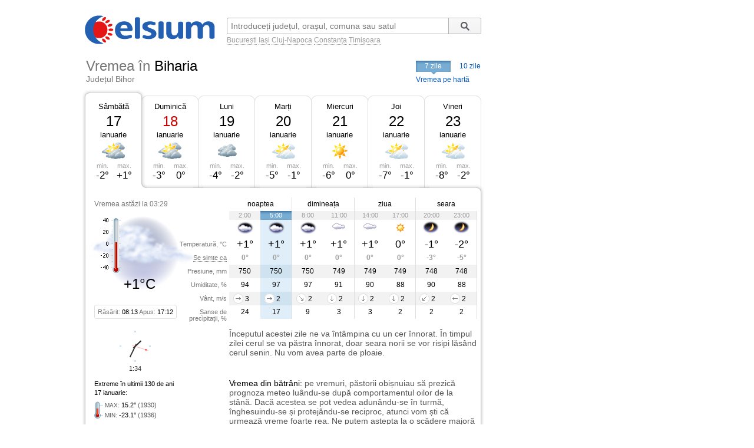

--- FILE ---
content_type: text/html; charset=UTF-8
request_url: https://www.celsium.ro/bihor/vremea-biharia
body_size: 8686
content:
<!DOCTYPE html>
<!--[if IE 8]>    <html class="lt-ie9" xmlns:fb="//ogp.me/ns/fb#"> <![endif]-->
<!--[if gt IE 8]><!--><html xmlns:fb="//ogp.me/ns/fb#" lang="ro" xml:lang="ro"><!--<![endif]-->
<head>
    <script async src="https://pagead2.googlesyndication.com/pagead/js/adsbygoogle.js"></script>
<script>
    (adsbygoogle = window.adsbygoogle || []).push({
        google_ad_client: "ca-pub-4794111292750768",
        enable_page_level_ads: true
    });
</script>

<!-- Google tag (gtag.js) -->
<script async src="https://www.googletagmanager.com/gtag/js?id=G-FEGLXC2B36"></script>
<script>
  window.dataLayer = window.dataLayer || [];
  function gtag(){dataLayer.push(arguments);}
  gtag('js', new Date());

  gtag('config', 'G-FEGLXC2B36');
</script>

<meta name="language" content="ro" />
<meta charset="UTF-8">
<meta http-equiv="X-UA-Compatible" content="IE=edge">
<title>Vremea în Biharia, județul Bihor. Prognoza meteo pe ore, pe 7 sau 10 zile</title>
<meta name="description" content="Vremea în Biharia, județul Bihor. Prognoza meteo detaliată pe ore, pe 7 sau 10 zile, detalii despre temperatură, presiune, umiditate, vânt și precipitații." />
<meta name="keywords" content="vremea Biharia,vreme Biharia,vremea în Biharia,vremea la Biharia,vremea Biharia 7 zile,vremea Biharia azi,vremea Biharia astazi,vremea Biharia acum,vremea Biharia pe ore,meteo Biharia,prognoza meteo Biharia,prognoza Biharia,meteo Biharia 7 zile,starea vremii Biharia,timpul probabil Biharia" />
<link rel="canonical" href="https://www.celsium.ro/bihor/vremea-biharia" />
<meta name="city" content="Biharia">
<meta name="geo.placename" content="Biharia, Bihor">
<meta name="geo.region" content="Bihor">
<meta name="country" content="România">
<meta name="google-site-verification" content="LAjGb6BnlPN1N4CuHx7XHOUdwf3SLVE9cdBmHbrosu8" />
<link rel="icon" type="image/x-icon" sizes="32x32" href="https://www.celsium.ro/favicon.ico?v=2">
<link rel="icon" type="image/x-icon" sizes="48x48" href="https://www.celsium.ro/favicon-48x48.ico?v=2">
<link rel="icon" type="image/x-icon" sizes="64x64" href="https://www.celsium.ro/favicon-64x64.ico?v=2">

<link rel="shortcut icon" type="image/x-icon" sizes="32x32" href="https://www.celsium.ro/favicon.ico?v=2">
<link rel="shortcut icon" type="image/x-icon" sizes="48x48" href="https://www.celsium.ro/favicon-48x48.ico?v=2">
<link rel="shortcut icon" type="image/x-icon" sizes="64x64" href="https://www.celsium.ro/favicon-64x64.ico?v=2">
<meta property="og:title" content="Vremea în Biharia, județul Bihor. Prognoza meteo pe ore, pe 7 sau 10 zile"/>
<meta property="og:type" content="website"/>
<meta property="og:url" content="https://www.celsium.ro/bihor/vremea-biharia"/>
<meta property="og:image" content="https://www.celsium.ro/img/logo/celsium-logo-facebook.png"/>
<meta property="og:site_name" content="Celsium.ro"/>
<meta property="og:description" content="Vremea în Biharia, județul Bihor. Prognoza meteo detaliată pe ore, pe 7 sau 10 zile, detalii despre temperatură, presiune, umiditate, vânt și precipitații."/>
<link rel="apple-touch-icon" href="https://www.celsium.ro/img/logo/touch-icon-iphone.png">
<link rel="apple-touch-icon" sizes="76x76" href="https://www.celsium.ro/img/logo/touch-icon-ipad.png">
<link rel="apple-touch-icon" sizes="120x120" href="https://www.celsium.ro/img/logo/touch-icon-iphone-retina.png">
<link rel="apple-touch-icon" sizes="152x152" href="https://www.celsium.ro/img/logo/touch-icon-ipad-retina.png">
<meta name="theme-color" content="transparent"/>
<link rel="manifest" href="https://www.celsium.ro/manifest.json">
<link type="text/css" rel="stylesheet" href="https://www.celsium.ro/css/main.css"/>
</head>
<body class="ro" >
<div id="fb-root"></div>
<script async defer crossorigin="anonymous" src="https://connect.facebook.net/en_US/sdk.js#xfbml=1&version=v12.0" nonce="Wori1AeY"></script>
<div id="wrapper">
    <div id="header" class="clearfix">
        <div class="bLogo">
    <a href="https://www.celsium.ro" title="Celsium: vremea curentă și prognoza meteo pe 7 sau 10 zile">
        <img src="https://www.celsium.ro/img/logo/celsium-logo.png" alt="Celsium.ro: vremea curentă și prognoza meteo detaliată pe ore, pe 7 sau 10 zile" title="Celsium: vremea curentă și prognoza meteo pe 7 sau 10 zile" />
    </a>
</div>
        <form id="form-search" action="#" method="get">
            <p class="clearfix">
                <input autocomplete="off" id="search_city" name="search_city" type="text" placeholder="Introduceți județul, orașul, comuna sau satul" value="" />
                <input class="search_city-submit" type="submit" value="Cauta"/>
            </p>
            <p id="form-search-examples">
                <a href="https://www.celsium.ro/vremea-bucuresti">București</a>
                <a href="https://www.celsium.ro/vremea-iasi">Iași</a>
                <a href="https://www.celsium.ro/vremea-cluj-napoca">Cluj-Napoca</a>
                <a href="https://www.celsium.ro/vremea-constanta">Constanța</a>
                <a href="https://www.celsium.ro/vremea-timisoara">Timișoara</a>
            </p>
        </form>

        <div class="header-socials">
            <div class="fb-like" data-href="https://www.facebook.com/Celsium.ro" data-width="" data-layout="button_count" data-action="like" data-size="small" data-share="true">
</div>
        </div>

        <div class="clearfix"></div>
        <div class="cityName cityNameShort">
            <h1>Vremea în <strong>Biharia</strong></h1>
            <h2 class="currentRegion">Județul Bihor</h2>
        </div>

        <div id="topMenu" class="dCatalogOpen">
                            <span class="tMenu">7 zile</span>
                <a class="menu-item" title="Vremea în Biharia pe 10 zile" href="https://www.celsium.ro/bihor/vremea-biharia/10-zile">10 zile</a>
                        <a class="otherCity" href="https://www.celsium.ro/harta-meteo-bihor" title="Vremea curentă pe harta județului Bihor">Vremea pe hartă</a>
        </div>
    </div>

    
    <div id="content" class="clearfix">
        <div id="leftCol">
                        <div style="position:relative">
                <div class="under-termometr">
                    <div id="adriver_210x67"></div>
                </div>
            </div>

            <div id="mainContentBlock">
                <div id="blockDays" class="bd1">
    <div class="tabs">
        <div class="first">&nbsp;</div>
        
        <div class="main loaded" id="bd1">
                                                                        <p class="day-link" data-link="/bihor/vremea-biharia" title="Vremea în Biharia">
                            <a class="day-link" data-link="/bihor/vremea-biharia" title="Vremea în Biharia" href="https://www.celsium.ro/bihor/vremea-biharia">
                                Sâmbătă
                            </a>
                        </p>
                                                            <p class="date">17</p>
            <p class="month">ianuarie</p>
            <div class="weatherIco d300" title="În mare parte înnorat">
            </div>
            <div class ="temperature">
                <div class="min">min. <span>-2°</span></div>
                <div class="max">max. <span>+1°</span></div>
            </div>
        </div>
        <div class="mid1">&nbsp;</div>
        
        <div class="main " id="bd2">
                            <p><a class="day-link" data-link="/bihor/vremea-biharia/maine" title="Vremea în Biharia mâine" href="https://www.celsium.ro/bihor/vremea-biharia/maine">Duminică</a></p>
                        <p class="date dateFree">18</p>
            <p class="month">ianuarie</p>
            <div class="weatherIco d300" title="În mare parte înnorat">
            </div>
            <div class ="temperature">
                <div class="min">min. <span>-3°</span></div>
                <div class="max">max. <span>0°</span></div>
            </div>
        </div>
        <div class="mid2">&nbsp;</div>
        
        <div class="main " id="bd3">
                            <p><a class="day-link" data-link="/bihor/vremea-biharia/2026-01-19" title="Vremea în Biharia pe 19 ianuarie, luni" href="https://www.celsium.ro/bihor/vremea-biharia/2026-01-19">Luni</a></p>
                        <p class="date">19</p>
            <p class="month">ianuarie</p>
            <div class="weatherIco d400" title="Înnorat">
            </div>
            <div class ="temperature">
                <div class="min">min. <span>-4°</span></div>
                <div class="max">max. <span>-2°</span></div>
            </div>
        </div>
        <div class="mid3">&nbsp;</div>
        
        <div class="main " id="bd4">
                            <p><a class="day-link" data-link="/bihor/vremea-biharia/2026-01-20" title="Vremea în Biharia pe 20 ianuarie, marți" href="https://www.celsium.ro/bihor/vremea-biharia/2026-01-20">Marți</a></p>
                        <p class="date">20</p>
            <p class="month">ianuarie</p>
            <div class="weatherIco d200" title="Parțial înnorat">
            </div>
            <div class ="temperature">
                <div class="min">min. <span>-5°</span></div>
                <div class="max">max. <span>-1°</span></div>
            </div>
        </div>
        <div class="mid4">&nbsp;</div>
        
        <div class="main " id="bd5">
                            <p><a class="day-link" data-link="/bihor/vremea-biharia/2026-01-21" title="Vremea în Biharia pe 21 ianuarie, miercuri" href="https://www.celsium.ro/bihor/vremea-biharia/2026-01-21">Miercuri</a></p>
                        <p class="date">21</p>
            <p class="month">ianuarie</p>
            <div class="weatherIco d000" title="Senin">
            </div>
            <div class ="temperature">
                <div class="min">min. <span>-6°</span></div>
                <div class="max">max. <span>0°</span></div>
            </div>
        </div>
        <div class="mid5">&nbsp;</div>
        
        <div class="main " id="bd6">
                            <p><a class="day-link" data-link="/bihor/vremea-biharia/2026-01-22" title="Vremea în Biharia pe 22 ianuarie, joi" href="https://www.celsium.ro/bihor/vremea-biharia/2026-01-22">Joi</a></p>
                        <p class="date">22</p>
            <p class="month">ianuarie</p>
            <div class="weatherIco d200" title="Parțial înnorat">
            </div>
            <div class ="temperature">
                <div class="min">min. <span>-7°</span></div>
                <div class="max">max. <span>-1°</span></div>
            </div>
        </div>
        <div class="mid6">&nbsp;</div>
        
        <div class="main " id="bd7">
                            <p><a class="day-link" data-link="/bihor/vremea-biharia/2026-01-23" title="Vremea în Biharia pe 23 ianuarie, vineri" href="https://www.celsium.ro/bihor/vremea-biharia/2026-01-23">Vineri</a></p>
                        <p class="date">23</p>
            <p class="month">ianuarie</p>
            <div class="weatherIco d200" title="Parțial înnorat">
            </div>
            <div class ="temperature">
                <div class="min">min. <span>-8°</span></div>
                <div class="max">max. <span>-2°</span></div>
            </div>
        </div>
        <div class="last">&nbsp;</div>
            </div>
    <div class ="tabsTop"><div class ="lc"><div class ="rc"></div></div></div>
    <div class="tabsContent">
        <div class="tabsContentInner">
                                        <div class="Tab" id="bd1c">
                                            <div class="wMain clearfix">
    <div class="lSide">
                    <div class="imgBlock">
                <p class="today-time">Vremea astăzi la 03:29</p>
                <div class="img">
                    <img width="188" height="150" src="https://www.celsium.ro/img/weatherImg/b/n600.jpg"
                         alt="Ceață"/>
                </div>
                <div class="therm"><span style="height:42px;"></span></div>
                <p class="today-temp">+1°C</p>
            </div>
                <div class="infoDaylight">Răsărit: <span>08:13</span> Apus: <span>17:12</span>
        </div>
        <div class="titles">
            <p>Temperatură, °C</p>
            <p><span class="Tooltip"
                     data-tooltip="Așa cum se va simți temperatura<br />pe o persoană îmbrăcată de sezon">Se simte ca</span>
            </p>
            <p>Presiune, mm</p>
            <p>Umiditate, %</p>
            <p>Vânt, m/s</p>
            <p>Șanse de precipitații, %</p>
        </div>
    </div>
    <div class="rSide">
        <table class="weatherDetails">
            <thead>
            <tr>
                <td class="" colspan="2">noaptea</td>
                <td class="" colspan="2">dimineața</td>
                <td class="" colspan="2">ziua</td>
                <td class="noB" colspan="2">seara</td>
            </tr>
            </thead>
            <tbody>
            <tr class="gray time">
                                    <td class="p1  ">2:00</td>
                                    <td class="p2  bR   cur ">5:00</td>
                                    <td class="p3  ">8:00</td>
                                    <td class="p4  bR  ">11:00</td>
                                    <td class="p5  ">14:00</td>
                                    <td class="p6  bR  ">17:00</td>
                                    <td class="p7  ">20:00</td>
                                    <td class="p8  bR  ">23:00</td>
                            </tr>
            <tr class="img weatherIcoS">
                                    <td class="p1  "><div class='weatherIco n400' title='Înnorat'><img class='weatherImg' src='https://www.celsium.ro/img/weatherImg/s/n400.gif' alt='Înnorat'></div></td>
                                    <td class="p2  bR   cur "><div class='weatherIco n400' title='Înnorat'><img class='weatherImg' src='https://www.celsium.ro/img/weatherImg/s/n400.gif' alt='Înnorat'></div></td>
                                    <td class="p3  "><div class='weatherIco n400' title='Înnorat'><img class='weatherImg' src='https://www.celsium.ro/img/weatherImg/s/n400.gif' alt='Înnorat'></div></td>
                                    <td class="p4  bR  "><div class='weatherIco d400' title='Înnorat'><img class='weatherImg' src='https://www.celsium.ro/img/weatherImg/s/d400.gif' alt='Înnorat'></div></td>
                                    <td class="p5  "><div class='weatherIco d400' title='Înnorat'><img class='weatherImg' src='https://www.celsium.ro/img/weatherImg/s/d400.gif' alt='Înnorat'></div></td>
                                    <td class="p6  bR  "><div class='weatherIco d000' title='Senin'><img class='weatherImg' src='https://www.celsium.ro/img/weatherImg/s/d000.gif' alt='Senin'></div></td>
                                    <td class="p7  "><div class='weatherIco n000' title='Senin'><img class='weatherImg' src='https://www.celsium.ro/img/weatherImg/s/n000.gif' alt='Senin'></div></td>
                                    <td class="p8  bR  "><div class='weatherIco n000' title='Senin'><img class='weatherImg' src='https://www.celsium.ro/img/weatherImg/s/n000.gif' alt='Senin'></div></td>
                            </tr>
            <tr class="temperature">
                                    <td class="p1  ">+1°</td>
                                    <td class="p2  bR   cur ">+1°</td>
                                    <td class="p3  ">+1°</td>
                                    <td class="p4  bR  ">+1°</td>
                                    <td class="p5  ">+1°</td>
                                    <td class="p6  bR  ">0°</td>
                                    <td class="p7  ">-1°</td>
                                    <td class="p8  bR  ">-2°</td>
                            </tr>
            <tr class="temperatureSens">
                                    <td class="p1  ">0°</td>
                                    <td class="p2  bR   cur ">0°</td>
                                    <td class="p3  ">0°</td>
                                    <td class="p4  bR  ">0°</td>
                                    <td class="p5  ">0°</td>
                                    <td class="p6  bR  ">0°</td>
                                    <td class="p7  ">-3°</td>
                                    <td class="p8  bR  ">-5°</td>
                            </tr>
            <tr class="gray">
                                    <td class="p1  ">750</td>
                                    <td class="p2  bR   cur ">750</td>
                                    <td class="p3  ">750</td>
                                    <td class="p4  bR  ">749</td>
                                    <td class="p5  ">749</td>
                                    <td class="p6  bR  ">749</td>
                                    <td class="p7  ">748</td>
                                    <td class="p8  bR  ">748</td>
                            </tr>
            <tr>
                                    <td class="p1  ">94</td>
                                    <td class="p2  bR   cur ">97</td>
                                    <td class="p3  ">97</td>
                                    <td class="p4  bR  ">91</td>
                                    <td class="p5  ">90</td>
                                    <td class="p6  bR  ">88</td>
                                    <td class="p7  ">90</td>
                                    <td class="p8  bR  ">88</td>
                            </tr>
            <tr class="gray">
                                    <td class="p1  "><div data-tooltip='Vest, 3 m/s' class='Tooltip wind wind-W'>3</div></td>
                                    <td class="p2  bR   cur "><div data-tooltip='Vest, 2 m/s' class='Tooltip wind wind-W'>2</div></td>
                                    <td class="p3  "><div data-tooltip='Nord-Vest, 2 m/s' class='Tooltip wind wind-NW'>2</div></td>
                                    <td class="p4  bR  "><div data-tooltip='Nord, 2 m/s' class='Tooltip wind wind-N'>2</div></td>
                                    <td class="p5  "><div data-tooltip='Nord, 2 m/s' class='Tooltip wind wind-N'>2</div></td>
                                    <td class="p6  bR  "><div data-tooltip='Nord, 2 m/s' class='Tooltip wind wind-N'>2</div></td>
                                    <td class="p7  "><div data-tooltip='Nord-Est, 2 m/s' class='Tooltip wind wind-NE'>2</div></td>
                                    <td class="p8  bR  "><div data-tooltip='Est, 2 m/s' class='Tooltip wind wind-E'>2</div></td>
                            </tr>
            <tr>
                                    <td class="p1  ">24</td>
                                    <td class="p2  bR   cur ">17</td>
                                    <td class="p3  ">9</td>
                                    <td class="p4  bR  ">3</td>
                                    <td class="p5  ">3</td>
                                    <td class="p6  bR  ">2</td>
                                    <td class="p7  ">2</td>
                                    <td class="p8  bR  ">2</td>
                            </tr>
            </tbody>
        </table>
    </div>
</div>

<div class="wDescription clearfix firstDesc">
    <div class="lSide">
        <div class="under-termometr-bg"></div>
    </div>
    <div class="rSide">
        <div class="description">
            Începutul acestei zile ne va întâmpina cu un cer înnorat. În timpul zilei cerul se va păstra înnorat, doar seara norii se vor risipi lăsând cerul senin. Nu vom avea parte de ploaie.
        </div>
    </div>
</div>
<div class="oDescription clearfix">
    <div class="lSide">
        <p class="infoHistory">Extreme în ultimii 130 de ani<br>17 ianuarie:</p>
        <p class="infoHistoryval"><i>MAX</i>: <span>15.2°</span> (1930)<br> <i>MIN</i>: <span>-23.1°</span> (1936) </p>
    </div>
    <div class="rSide">
        <div class="description vreme-batrani-desc"><h2><a href="https://www.celsium.ro/maine" title="Vremea de mâine">Vremea</a> din bătrâni:</h2> <p
                    class="vreme-batrani">pe vremuri, păstorii obișnuiau să prezică prognoza meteo luându-se după comportamentul oilor de la stână. Dacă acestea se pot vedea adunându-se în turmă, înghesuindu-se și protejându-se reciproc, atunci vom ști că urmează vreme foarte rea. Ne putem aștepta la o scădere majoră a temperaturii din timpul zilei, dar și ploi sau ninsori. De asemenea, dacă acestea nu se dau scoase ușor din stână, atunci e semn tot de vreme rea. Biserica creștină ortodoxă îi pomenește în această zi pe Sfântul Cuvios Antonie cel Mare și pe Sfântul Cuvios Antonie cel Nou din Veria.</p></div>
    </div>
</div>
                                    </div>
                            <div class="Tab" id="bd2c">
                                    </div>
                            <div class="Tab" id="bd3c">
                                    </div>
                            <div class="Tab" id="bd4c">
                                    </div>
                            <div class="Tab" id="bd5c">
                                    </div>
                            <div class="Tab" id="bd6c">
                                    </div>
                            <div class="Tab" id="bd7c">
                                    </div>
                            <div class="Tab" id="bd8c">
                                    </div>
                            <div class="Tab" id="bd9c">
                                    </div>
                            <div class="Tab" id="bd10c">
                                    </div>
                    </div>
    </div>

    <div class ="tabsBottom"><div class ="lc"><div class ="rc"></div></div></div>
</div>

                <div class="clock firstClock">
                    <div class="ceas-punct punctN"></div>
                    <div class="ceas-punct punctS"></div>
                    <div class="ceas-punct punctV"></div>
                    <div class="ceas-punct punctE"></div>
                    <canvas class="CoolClock" width="55" height="55"></canvas>
                    <div id="digitalClock" style="margin-top: 3px;font-size: 11px;color: #333;text-align: center;" data-start="1768613654"></div>
                </div>
            </div>
                        <div style="margin: 0 0 20px 0px; overflow: hidden; display: flex;">
				<div style="float: left;">
<script async src="https://pagead2.googlesyndication.com/pagead/js/adsbygoogle.js?client=ca-pub-4794111292750768"
     crossorigin="anonymous"></script>
<!-- Desktop-ad-left -->
<ins class="adsbygoogle"
     style="display:inline-block;width:336px;height:280px"
     data-ad-client="ca-pub-4794111292750768"
     data-ad-slot="3519006161"></ins>
<script>
     (adsbygoogle = window.adsbygoogle || []).push({});
</script>
				</div>
				<div style="margin: 0 0px 0 5px; float: right;">
<script async src="https://pagead2.googlesyndication.com/pagead/js/adsbygoogle.js?client=ca-pub-4794111292750768"
     crossorigin="anonymous"></script>
<!-- Desktop-ad-right -->
<ins class="adsbygoogle"
     style="display:inline-block;width:336px;height:280px"
     data-ad-client="ca-pub-4794111292750768"
     data-ad-slot="9645538618"></ins>
<script>
     (adsbygoogle = window.adsbygoogle || []).push({});
</script>
				</div>
             </div>
			<div data-nosnippet="true" class="textup">ȘTIRILE PARTENERILOR:</div>
			<div data-nosnippet="true" class="parteneri">
							<div class="news">
  <div class="newsImage">
	 <a target="_blank" rel="nofollow" href="https://www.digi24.ro/stiri/actualitate/cum-vede-ministrul-irineu-darau-revitalizarea-turismului-romanesc-nu-la-voucherele-de-vacanta-este-solutia-3589001">
	 <img class="imgst" src="/img/feed/digi24-1-1-202601170130.jpg" alt="DIGI24.RO"></a>
  </div>
  <div class="newsContent">
	 <div class="newsSite">DIGI24.RO</div>
	 <div class="newsTitle">
		<a target="_blank" rel="nofollow" style="color: #000;" href="https://www.digi24.ro/stiri/actualitate/cum-vede-ministrul-irineu-darau-revitalizarea-turismului-romanesc-nu-la-voucherele-de-vacanta-este-solutia-3589001">Cum vede ministrul Irineu Darău revitalizarea turismului românesc: „Nu la voucherele de vacanță este soluția”</a>
	 </div>
  </div>
</div>							<div class="news">
  <div class="newsImage">
	 <a target="_blank" rel="nofollow" href="https://adevarul.ro/stiri-interne/societate/dezbatere-nationala-despre-legalizarea-2500578.html">
	 <img class="imgst" src="/img/feed/adevarul-2-1-202601141430.jpg" alt="ADEVARUL.RO"></a>
  </div>
  <div class="newsContent">
	 <div class="newsSite">ADEVARUL.RO</div>
	 <div class="newsTitle">
		<a target="_blank" rel="nofollow" style="color: #000;" href="https://adevarul.ro/stiri-interne/societate/dezbatere-nationala-despre-legalizarea-2500578.html">Dezbatere națională despre legalizarea prostituției: între morală, sănătate publică și milioane de euro la buget</a>
	 </div>
  </div>
</div>							<div class="news">
  <div class="newsImage">
	 <a target="_blank" rel="nofollow" href="https://www.libertatea.ro/stiri/de-ce-platesc-bucurestenii-mai-mult-la-intretinere-au-stat-fara-apa-calda-si-caldura-5590534">
	 <img class="imgst" src="/img/feed/libertatea-4-1-202601162130.jpg" alt="LIBERTATEA.RO"></a>
  </div>
  <div class="newsContent">
	 <div class="newsSite">LIBERTATEA.RO</div>
	 <div class="newsTitle">
		<a target="_blank" rel="nofollow" style="color: #000;" href="https://www.libertatea.ro/stiri/de-ce-platesc-bucurestenii-mai-mult-la-intretinere-au-stat-fara-apa-calda-si-caldura-5590534">De ce plătesc bucureștenii mai mult la întreținere, deși au stat fără apă caldă și căldură</a>
	 </div>
  </div>
</div>							<div class="news">
  <div class="newsImage">
	 <a target="_blank" rel="nofollow" href="https://observatornews.ro/media/survivor-romania-16-ianuarie-2026-tamas-atacat-de-un-crab-cum-a-scapat-cu-ajutorul-unei-furculite-643012.html">
	 <img class="imgst" src="/img/feed/observatornews-9-1-202601170130.jpg" alt="OBSERVATORNEWS.RO"></a>
  </div>
  <div class="newsContent">
	 <div class="newsSite">OBSERVATORNEWS.RO</div>
	 <div class="newsTitle">
		<a target="_blank" rel="nofollow" style="color: #000;" href="https://observatornews.ro/media/survivor-romania-16-ianuarie-2026-tamas-atacat-de-un-crab-cum-a-scapat-cu-ajutorul-unei-furculite-643012.html">Survivor România, 16 ianuarie 2026. Tamaș, atacat de un crab. Cum a scăpat cu ajutorul unei furculițe</a>
	 </div>
  </div>
</div>							<div class="news">
  <div class="newsImage">
	 <a target="_blank" rel="nofollow" href="https://stirileprotv.ro/stiri/actualitate/un-adolescent-a-murit-dupa-ce-sania-pe-care-se-afla-tractata-de-un-autoturism-a-intrat-intr-un-cap-de-pod-in-olt.html">
	 <img class="imgst" src="/img/feed/stirileprotv-3-1-202601170130.jpg" alt="STIRILEPROTV.RO"></a>
  </div>
  <div class="newsContent">
	 <div class="newsSite">STIRILEPROTV.RO</div>
	 <div class="newsTitle">
		<a target="_blank" rel="nofollow" style="color: #000;" href="https://stirileprotv.ro/stiri/actualitate/un-adolescent-a-murit-dupa-ce-sania-pe-care-se-afla-tractata-de-un-autoturism-a-intrat-intr-un-cap-de-pod-in-olt.html">Un adolescent a murit după ce sania pe care se afla, tractată de un autoturism, a intrat într-un cap de pod, în Olt</a>
	 </div>
  </div>
</div>							<div class="news">
  <div class="newsImage">
	 <a target="_blank" rel="nofollow" href="https://www.fanatik.ro/perioada-infernala-pentru-fcsb-dupa-0-1-cu-fc-arges-urmeaza-meciuri-din-3-in-3-zile-cum-arata-programul-pana-in-martie-21365358">
	 <img class="imgst" src="/img/feed/fanatik-10-1-202601170130.jpg" alt="FANATIK.RO"></a>
  </div>
  <div class="newsContent">
	 <div class="newsSite">FANATIK.RO</div>
	 <div class="newsTitle">
		<a target="_blank" rel="nofollow" style="color: #000;" href="https://www.fanatik.ro/perioada-infernala-pentru-fcsb-dupa-0-1-cu-fc-arges-urmeaza-meciuri-din-3-in-3-zile-cum-arata-programul-pana-in-martie-21365358">Perioadă infernală pentru FCSB, după 0-1 cu FC Argeș! Urmează meciuri din 3 în 3 zile. Cum arată programul până în martie</a>
	 </div>
  </div>
</div>							<div class="news">
  <div class="newsImage">
	 <a target="_blank" rel="nofollow" href="https://www.digisport.ro/fotbal/liga-1/nu-mai-poate-sa-joace-out-de-la-fcsb-dupa-esecul-cu-fc-arges-nu-merge-tata-4032509">
	 <img class="imgst" src="/img/feed/digisport-11-1-202601170130.jpg" alt="DIGISPORT.RO"></a>
  </div>
  <div class="newsContent">
	 <div class="newsSite">DIGISPORT.RO</div>
	 <div class="newsTitle">
		<a target="_blank" rel="nofollow" style="color: #000;" href="https://www.digisport.ro/fotbal/liga-1/nu-mai-poate-sa-joace-out-de-la-fcsb-dupa-esecul-cu-fc-arges-nu-merge-tata-4032509">„Nu mai poate să joace!”. OUT de la FCSB, după eșecul cu FC Argeș? „Nu merge, tată”</a>
	 </div>
  </div>
</div>							<div class="news">
  <div class="newsImage">
	 <a target="_blank" rel="nofollow" href="https://a1.ro/survivor/stiri/survivor-2026-liveblog-saptamana-2-problemele-persista-si-concurentii-vad-ce-inseamna-cu-adevarat-jungla-dominicana-id1150298.html">
	 <img class="imgst" src="/img/feed/a1-12-1-202601170130.jpg" alt="A1.RO"></a>
  </div>
  <div class="newsContent">
	 <div class="newsSite">A1.RO</div>
	 <div class="newsTitle">
		<a target="_blank" rel="nofollow" style="color: #000;" href="https://a1.ro/survivor/stiri/survivor-2026-liveblog-saptamana-2-problemele-persista-si-concurentii-vad-ce-inseamna-cu-adevarat-jungla-dominicana-id1150298.html">Survivor 2026 liveblog, săptămâna 2. Problemele persistă și concurenții văd ce înseamnă cu adevărat jungla Dominicană</a>
	 </div>
  </div>
</div>							<div class="news">
  <div class="newsImage">
	 <a target="_blank" rel="nofollow" href="https://www.cancan.ro/cardul-panini-cu-lionel-messi-care-l-a-imbogatit-pe-vanzatorul-lui-cate-milioane-de-dolari-a-costat-21347406">
	 <img class="imgst" src="/img/feed/cancan-15-1-202601170130.jpg" alt="CANCAN.RO"></a>
  </div>
  <div class="newsContent">
	 <div class="newsSite">CANCAN.RO</div>
	 <div class="newsTitle">
		<a target="_blank" rel="nofollow" style="color: #000;" href="https://www.cancan.ro/cardul-panini-cu-lionel-messi-care-l-a-imbogatit-pe-vanzatorul-lui-cate-milioane-de-dolari-a-costat-21347406">Cardul Panini cu Lionel Messi care l-a îmbogățit pe vânzătorul lui. Câte milioane de dolari a costat</a>
	 </div>
  </div>
</div>							<div class="news">
  <div class="newsImage">
	 <a target="_blank" rel="nofollow" href="https://ziare.com/uniunea-europeana/criza-geopolitica-macron-merz-ursula-starmer-1988587">
	 <img class="imgst" src="/img/feed/ziare-14-1-202601170130.jpg" alt="ZIARE.COM"></a>
  </div>
  <div class="newsContent">
	 <div class="newsSite">ZIARE.COM</div>
	 <div class="newsTitle">
		<a target="_blank" rel="nofollow" style="color: #000;" href="https://ziare.com/uniunea-europeana/criza-geopolitica-macron-merz-ursula-starmer-1988587">Crizele care pândesc liderii UE, în 2026: „Suntem într-un al doilea &#039;Război Rece&#039;”</a>
	 </div>
  </div>
</div>						</div>

            <div id="tenOtherCities">
                <div class="b-cities-weather b-cities-weatherUa">
                    <h2 class="show-weather-linkblock">
                        <span class="arr-flip"></span>
                        <a href="https://www.celsium.ro">Vremea în alte localități</a>
                    </h2>
                    <div id="weatherLinks" class="weatherIcoS weatherLinksUa clearfix">
                        <ul>
                                                        <li class="b-cities-weather-item">
                                <a title="Vremea în București" class="cityLink" href="https://www.celsium.ro/vremea-bucuresti">
                                    <span>Vremea în București</span>
                                </a>
                                <div class="iw">-9°C
                                    <div class="weatherIco n000" title="Senin"><img class="weatherImg" src="https://www.celsium.ro/img/weatherImg/s/n000.gif" alt="Senin"></div>
                                </div>
                            </li>
                                                        <li class="b-cities-weather-item">
                                <a title="Vremea în Oradea" class="cityLink" href="https://www.celsium.ro/vremea-oradea">
                                    <span>Vremea în Oradea</span>
                                </a>
                                <div class="iw">+2°C
                                    <div class="weatherIco n600" title="Ceață"><img class="weatherImg" src="https://www.celsium.ro/img/weatherImg/s/n600.gif" alt="Ceață"></div>
                                </div>
                            </li>
                                                        <li class="b-cities-weather-item">
                                <a title="Vremea în Cauaceu" class="cityLink" href="https://www.celsium.ro/bihor/biharia/vremea-cauaceu">
                                    <span>Vremea în Cauaceu</span>
                                </a>
                                <div class="iw">+2°C
                                    <div class="weatherIco n600" title="Ceață"><img class="weatherImg" src="https://www.celsium.ro/img/weatherImg/s/n600.gif" alt="Ceață"></div>
                                </div>
                            </li>
                                                        <li class="b-cities-weather-item">
                                <a title="Vremea în Boianu Mare" class="cityLink" href="https://www.celsium.ro/bihor/vremea-boianu-mare">
                                    <span>Vremea în Boianu Mare</span>
                                </a>
                                <div class="iw">+1°C
                                    <div class="weatherIco n600" title="Ceață"><img class="weatherImg" src="https://www.celsium.ro/img/weatherImg/s/n600.gif" alt="Ceață"></div>
                                </div>
                            </li>
                                                        <li class="b-cities-weather-item">
                                <a title="Vremea în Corboaia" class="cityLink" href="https://www.celsium.ro/bihor/boianu-mare/vremea-corboaia">
                                    <span>Vremea în Corboaia</span>
                                </a>
                                <div class="iw">+2°C
                                    <div class="weatherIco n600" title="Ceață"><img class="weatherImg" src="https://www.celsium.ro/img/weatherImg/s/n600.gif" alt="Ceață"></div>
                                </div>
                            </li>
                                                        <li class="b-cities-weather-item">
                                <a title="Vremea în Huta" class="cityLink" href="https://www.celsium.ro/bihor/boianu-mare/vremea-huta">
                                    <span>Vremea în Huta</span>
                                </a>
                                <div class="iw">+1°C
                                    <div class="weatherIco n600" title="Ceață"><img class="weatherImg" src="https://www.celsium.ro/img/weatherImg/s/n600.gif" alt="Ceață"></div>
                                </div>
                            </li>
                                                    </ul>
                        <ul class="mid">
                                                        <li class="b-cities-weather-item">
                                <a title="Vremea în Păgaia" class="cityLink" href="https://www.celsium.ro/bihor/boianu-mare/vremea-pagaia">
                                    <span>Vremea în Păgaia</span>
                                </a>
                                <div class="iw">+3°C
                                    <div class="weatherIco n600" title="Ceață"><img class="weatherImg" src="https://www.celsium.ro/img/weatherImg/s/n600.gif" alt="Ceață"></div>
                                </div>
                            </li>
                                                        <li class="b-cities-weather-item">
                                <a title="Vremea în Rugea" class="cityLink" href="https://www.celsium.ro/bihor/boianu-mare/vremea-rugea">
                                    <span>Vremea în Rugea</span>
                                </a>
                                <div class="iw">+2°C
                                    <div class="weatherIco n600" title="Ceață"><img class="weatherImg" src="https://www.celsium.ro/img/weatherImg/s/n600.gif" alt="Ceață"></div>
                                </div>
                            </li>
                                                        <li class="b-cities-weather-item">
                                <a title="Vremea în Borod" class="cityLink" href="https://www.celsium.ro/bihor/vremea-borod">
                                    <span>Vremea în Borod</span>
                                </a>
                                <div class="iw">+1°C
                                    <div class="weatherIco n600" title="Ceață"><img class="weatherImg" src="https://www.celsium.ro/img/weatherImg/s/n600.gif" alt="Ceață"></div>
                                </div>
                            </li>
                                                        <li class="b-cities-weather-item">
                                <a title="Vremea în Borozel" class="cityLink" href="https://www.celsium.ro/bihor/borod/vremea-borozel">
                                    <span>Vremea în Borozel</span>
                                </a>
                                <div class="iw">+1°C
                                    <div class="weatherIco n600" title="Ceață"><img class="weatherImg" src="https://www.celsium.ro/img/weatherImg/s/n600.gif" alt="Ceață"></div>
                                </div>
                            </li>
                                                        <li class="b-cities-weather-item">
                                <a title="Vremea în Cetea" class="cityLink" href="https://www.celsium.ro/bihor/borod/vremea-cetea">
                                    <span>Vremea în Cetea</span>
                                </a>
                                <div class="iw">+2°C
                                    <div class="weatherIco n600" title="Ceață"><img class="weatherImg" src="https://www.celsium.ro/img/weatherImg/s/n600.gif" alt="Ceață"></div>
                                </div>
                            </li>
                                                        <li class="b-cities-weather-item">
                                <a title="Vremea în Cornițel" class="cityLink" href="https://www.celsium.ro/bihor/borod/vremea-cornitel">
                                    <span>Vremea în Cornițel</span>
                                </a>
                                <div class="iw">+2°C
                                    <div class="weatherIco n600" title="Ceață"><img class="weatherImg" src="https://www.celsium.ro/img/weatherImg/s/n600.gif" alt="Ceață"></div>
                                </div>
                            </li>
                                                    </ul>
                        <ul>
                                                        <li class="b-cities-weather-item">
                                <a title="Vremea în Șerani" class="cityLink" href="https://www.celsium.ro/bihor/borod/vremea-serani">
                                    <span>Vremea în Șerani</span>
                                </a>
                                <div class="iw">+3°C
                                    <div class="weatherIco n600" title="Ceață"><img class="weatherImg" src="https://www.celsium.ro/img/weatherImg/s/n600.gif" alt="Ceață"></div>
                                </div>
                            </li>
                                                        <li class="b-cities-weather-item">
                                <a title="Vremea în Valea Mare de Criș" class="cityLink" href="https://www.celsium.ro/bihor/borod/vremea-valea-mare-de-cris">
                                    <span>Vremea în Valea Mare de Criș</span>
                                </a>
                                <div class="iw">+3°C
                                    <div class="weatherIco n600" title="Ceață"><img class="weatherImg" src="https://www.celsium.ro/img/weatherImg/s/n600.gif" alt="Ceață"></div>
                                </div>
                            </li>
                                                        <li class="b-cities-weather-item">
                                <a title="Vremea în Borș" class="cityLink" href="https://www.celsium.ro/bihor/vremea-bors">
                                    <span>Vremea în Borș</span>
                                </a>
                                <div class="iw">+1°C
                                    <div class="weatherIco n600" title="Ceață"><img class="weatherImg" src="https://www.celsium.ro/img/weatherImg/s/n600.gif" alt="Ceață"></div>
                                </div>
                            </li>
                                                        <li class="b-cities-weather-item">
                                <a title="Vremea în Santăul Mare" class="cityLink" href="https://www.celsium.ro/bihor/bors/vremea-santaul-mare">
                                    <span>Vremea în Santăul Mare</span>
                                </a>
                                <div class="iw">+3°C
                                    <div class="weatherIco n600" title="Ceață"><img class="weatherImg" src="https://www.celsium.ro/img/weatherImg/s/n600.gif" alt="Ceață"></div>
                                </div>
                            </li>
                                                        <li class="b-cities-weather-item">
                                <a title="Vremea în Santăul Mic" class="cityLink" href="https://www.celsium.ro/bihor/bors/vremea-santaul-mic">
                                    <span>Vremea în Santăul Mic</span>
                                </a>
                                <div class="iw">+3°C
                                    <div class="weatherIco n600" title="Ceață"><img class="weatherImg" src="https://www.celsium.ro/img/weatherImg/s/n600.gif" alt="Ceață"></div>
                                </div>
                            </li>
                                                        <li class="b-cities-weather-item">
                                <a title="Vremea în Sântion" class="cityLink" href="https://www.celsium.ro/bihor/bors/vremea-santion">
                                    <span>Vremea în Sântion</span>
                                </a>
                                <div class="iw">+3°C
                                    <div class="weatherIco n600" title="Ceață"><img class="weatherImg" src="https://www.celsium.ro/img/weatherImg/s/n600.gif" alt="Ceață"></div>
                                </div>
                            </li>
                                                    </ul>
                    </div>
                </div>
            </div>
        </div>
        <div id="rightCol">
            
<script async src="https://pagead2.googlesyndication.com/pagead/js/adsbygoogle.js?client=ca-pub-4794111292750768"
     crossorigin="anonymous"></script>
<!-- Desktop-ad -->
<ins class="adsbygoogle"
     style="display:inline-block;width:300px;height:600px"
     data-ad-client="ca-pub-4794111292750768"
     data-ad-slot="1872386151"></ins>
<script>
     (adsbygoogle = window.adsbygoogle || []).push({});
</script>

            
        </div>
    </div>
    <div id="footer">
        <div id="b-treasures" class="clearfix">
            <div class="b-treasures-item b-treasures-first">
                <div class="nofollowbot b-treasures-link" data-href="/vremea-mare"><a href="https://www.celsium.ro/vremea-mare" title="Vremea la mare">Vremea la mare</a></div>
            </div>
            <div class="b-treasures-item b-treasures-two">
                <div class="nofollowbot b-treasures-link" data-href="/vremea-munte"><a href="https://www.celsium.ro/vremea-munte" title="Vremea la munte">Vremea la munte</a></div>
            </div>
            <div class="b-treasures-item b-treasures-three">
                <div class="nofollowbot b-treasures-link" data-href="/harta-meteo-romania"><a href="https://www.celsium.ro/harta-meteo-romania" title="Vremea pe harta României">Vremea pe harta<br>României</a></div>
            </div>
        </div>

        <div class="bMenu">
            <p class="city">
                <a href="https://www.celsium.ro/bihor/vremea-biharia" title="Vremea în Biharia" style="color:#777;">Vremea în Biharia</a>                (alte localități din județul <span class="nofollowbot" data-href="/judetul-bihor"><a href="https://www.celsium.ro/judetul-bihor" title="Vremea în alte localități din județul Bihor">Bihor</a></span>)
            </p>
        </div>

        <div id="bfoot">
            <div id="infoTime">Actualizat la 17.01.2026 ora 03:29 (GMT+2)</div>
        </div>
    </div>
    <div id="copyright">
    &copy; 2016-2026 <a class="copyright" href="https://www.celsium.ro" title="Celsium: vremea curentă și prognoza meteo pe 7 sau 10 zile">Celsium.ro</a>. Vremea curentă și prognoza meteo sunt calculate în parteneriat cu Administrația Națională de <a class="copyright" href="https://www.celsium.ro/10-zile" title="Vremea pe 10 zile">Meteorologie</a> și
    <img alt='foreca.com' src='https://www.celsium.ro/img/partners/meteo-foreca.png' class='forecaLogo' />.<br/>
    <span class="nofollowbot" data-href='/termeni-conditii'><a href="https://www.celsium.ro/termeni-conditii" class="dotted-blue" title="Termeni și condiții">Termeni și condiții</a></span>
    <a href='#' class="footer-contact dotted-blue" title="Contact">Contact</a>
    <a href='https://www.celsium.ro/widget-meteo' class="dotted-blue" title="Vremea pe site-ul tău">Widget meteo</a>
    <div class="socials">
        <a href="https://www.facebook.com/Celsium.ro/" title="Celsium pe Facebook" target="blank"><img src="https://www.celsium.ro/img/celsium-facebook.png" alt="Celsium pe Facebook"/></a>
        <a href="https://twitter.com/Celsium_ro" title="Celsium pe Twitter" target="blank"><img src="https://www.celsium.ro/img/celsium-twitter.png" alt="Celsium pe Twitter"/></a>
    </div>
</div>
</div>
<div id="tooltipS"><div class="tooltip-tip-content"></div></div>
<div class="js-feedback-wrapper hidden">
    <div id="js-feedback-wrapper">
        <div class="js-feedback feedback">
            <div class="feedback-head"><img alt="" src="https://www.celsium.ro/img/newImg/ico-x.png" class="js-feedback-close feedback-close"><span class="feedback-title">Contactează-ne: <br/>contact [@] celsium.ro</span></div>
            <div class="js-feedback-body feedback-body">
                <div class="js-feedback-msg feedback-msg hidden"></div>
                <form action="#" method="post" class="js-feedback-form">
                    <label for="fm">Adresa de e-mail pe care veți primi răspuns:</label>
                    <input name="fm" id="fm" type="email" class="js-feedback-mail feedback-mail" required="">
                    <label for="ft">Mesaj:</label>
                    <textarea name="ft" id="ft" class="js-feedback-text feedback-text" required=""></textarea>
                    <button type="submit" class="js-feedback-send feedback-send">Trimite mesajul</button>
                </form>
                <button type="button" class="js-feedback-close feedback-send hidden">Închide</button>
            </div>
        </div>
        <div class="js-feedback feedback-over"></div>
    </div>
</div>

<script type="text/javascript">
    var _gaq =_gaq||[], SIN = SIN || {};
    SIN.globals = SIN.globals || {};
    SIN.globals._gaId = 'UA-83390328-1';
    SIN.globals.SITE_URI = '//www.celsium.ro';
    SIN.globals.SITE_VERSION = 'ro';
    SIN.globals.STATIC_DOMAIN = '//www.celsium.ro';
    SIN.globals.SITE_LANG = 'ro';
    SIN.globals.COOKIE_DOMAIN = '.celsium.ro';
    SIN.globals.COOKIE_LOCATION = '164.0';
</script>
<script type="text/javascript" src="https://www.celsium.ro/js/jquery-1.10.0.min.js"></script>
<script type="text/javascript" src="https://www.celsium.ro/js/ac.js"></script>
<script type="text/javascript" src="https://www.celsium.ro/js/jquery.utils.js"></script>
<script type="text/javascript" src="https://www.celsium.ro/js/common.js"></script>
<script type="text/javascript" src="https://www.celsium.ro/js/clock/coolclock.js"></script>
<script type="text/javascript" src="https://www.celsium.ro/js/clock/moreskins.js"></script>
<script src="https://apis.google.com/js/platform.js" async defer>
      {lang: 'ro'}
    </script>

<script>
  (function(i,s,o,g,r,a,m){i['GoogleAnalyticsObject']=r;i[r]=i[r]||function(){
  (i[r].q=i[r].q||[]).push(arguments)},i[r].l=1*new Date();a=s.createElement(o),
  m=s.getElementsByTagName(o)[0];a.async=1;a.src=g;m.parentNode.insertBefore(a,m)
  })(window,document,'script','https://www.google-analytics.com/analytics.js','ga');

  ga('create', 'UA-83390328-1', 'auto');
  ga('send', 'pageview');

</script>
</body>
</html>


--- FILE ---
content_type: text/html; charset=utf-8
request_url: https://www.google.com/recaptcha/api2/aframe
body_size: 268
content:
<!DOCTYPE HTML><html><head><meta http-equiv="content-type" content="text/html; charset=UTF-8"></head><body><script nonce="IH_ODZVsYzqAko2buia96w">/** Anti-fraud and anti-abuse applications only. See google.com/recaptcha */ try{var clients={'sodar':'https://pagead2.googlesyndication.com/pagead/sodar?'};window.addEventListener("message",function(a){try{if(a.source===window.parent){var b=JSON.parse(a.data);var c=clients[b['id']];if(c){var d=document.createElement('img');d.src=c+b['params']+'&rc='+(localStorage.getItem("rc::a")?sessionStorage.getItem("rc::b"):"");window.document.body.appendChild(d);sessionStorage.setItem("rc::e",parseInt(sessionStorage.getItem("rc::e")||0)+1);localStorage.setItem("rc::h",'1768613656825');}}}catch(b){}});window.parent.postMessage("_grecaptcha_ready", "*");}catch(b){}</script></body></html>

--- FILE ---
content_type: application/javascript
request_url: https://www.celsium.ro/js/ac.js
body_size: 14369
content:
/**
 * Created by Игорь on 04.07.14.
 */
(function($) {
    $.fn.extend({
        autocomplete: function(options){return this.each(function(){new Autocompleter(this,options)})},
        result: function(handler){return this.bind("result", handler)},
        flushCache: function(){return this.trigger("flushCache")},
        setOptions: function(options){return this.trigger("setOptions", [options])},
        onSmartSubmit: function(msg){return this.trigger("onSmartSubmit",msg)},
        onFormSubmit: function(){return this.trigger("onFormSubmit")}
    });
    function Autocompleter(input, options){
        var Autocompleter = this, KEY = {UP:38,DOWN:40,TAB:9,RETURN:13,ESC:27},
            $input=$(input),timeout,hasFocus=0,term="",resultsBlockInit=false,active=-1;

        this.$resultsBlock=document.getElementById('ac_b')?$("#ac_b"):$("<div id='ac_b'/>");
        this.options = $.extend({
            inputClass: "ac_input",
            resultsClass: "ac_results",
            loadingClass: "ac_loading",
            activeClass:"ac_over",
            moreText:"Більше результатів",
            minChars: 1,
            delay: 400,
            cacheLength: 20,
            lang: 'ru',
            extraParams: {},
            selectFirst: false,
            formatItem: function(row) { return row[0] + (row[1]?", <span>"+row[1]+"</span>":"") },
            width: 0,
            resultsClick: false,
            highlight: function(value) {return value},
            scroll: true,
            minCharsForPages:2,
            startPage:20,
            morePage:20,
            appendTo: 'body'
        },options);
        this.cacheData={};
        this.cacheSize = 0;
        this.cache = {
            flush: function(){Autocompleter.cacheData={};Autocompleter.cacheSize=0;},
            add: function(q,value,page){
                if(Autocompleter.cacheSize>Autocompleter.options.cacheLength){Autocompleter.cache.flush()}
                if(!Autocompleter.cacheData[q]){Autocompleter.cacheSize++}
                if(page&&Autocompleter.cacheData[q]){
                    Autocompleter.cacheData[q]['more']=value.more;
                    Autocompleter.cacheData[q]['data']=Autocompleter.cacheData[q]['data'].concat(value.data)
                }else{
                    Autocompleter.cacheData[q]=value;
                }
            },
            load: function(q){return (!Autocompleter.options.cacheLength||!Autocompleter.cacheSize||!Autocompleter.cacheData[q])?null:Autocompleter.cacheData[q]}
        };
        this.requests={};
        this.results = {
            moveSelect: function(step){
                Autocompleter.listItems.removeClass(Autocompleter.options.activeClass);
                active+=step;
                if(active<0){active=Autocompleter.listItems.size()-1;}else if(active>=Autocompleter.listItems.size()){active=0}
                var activeItem = Autocompleter.listItems.slice(active,active+1).addClass(Autocompleter.options.activeClass);
                if(Autocompleter.options.scroll){
                    var offset=0;
                    Autocompleter.listItems.slice(0,active).each(function(){offset+=this.offsetHeight;});
                    if((offset+activeItem[0].offsetHeight-Autocompleter.resultsList.scrollTop())>Autocompleter.resultsList[0].clientHeight){
                        Autocompleter.resultsList.scrollTop(offset+activeItem[0].offsetHeight-Autocompleter.resultsList.innerHeight());
                    } else if(offset<Autocompleter.resultsList.scrollTop()){Autocompleter.resultsList.scrollTop(offset);}
                }
            },
            hide: function(clear){Autocompleter.$resultsBlock.hide();Autocompleter.listItems&&Autocompleter.listItems.removeClass(Autocompleter.options.activeClass);active=-1;if(clear){Autocompleter.listItems=$([])}},
            visible: function(){return Autocompleter.$resultsBlock.is(':visible');},
            current: function(){return this.visible() && $.data(Autocompleter.listItems[0], "ac_data");},
            show: function(d,q){
                var i=0,max=d['data'].length,offset=$input.offset(),listTopOffset = 0;
                Autocompleter.$resultsBlock = document.getElementById('ac_b')?$("#ac_b"):$("<div id='ac_b'/>");
                if($("#ac_b ul").length){ listTopOffset = $("#ac_b ul").scrollTop(); }
                Autocompleter.$resultsBlock.empty().addClass(Autocompleter.options.resultsClass).appendTo(Autocompleter.options.appendTo=='block'?$input.parent():document.body);
                Autocompleter.resultsList = $("<ul/>").on('click','li',function(){
                    $(this).addClass(Autocompleter.options.activeClass);
                    Autocompleter.selectCurrent(this);
                    $input.focus();
                    return false;
                }).on('mouseover','li',function(){
                    active = Autocompleter.listItems.removeClass(Autocompleter.options.activeClass).index(this);
                    $(this).addClass(Autocompleter.options.activeClass);
                }).on('mouseenter',function(){
                    Autocompleter.options.resultsClick=true;
                }).on('mouseleave',function(){
                    Autocompleter.options.resultsClick=false;
                }).on('scroll',function(){
                    clearTimeout(timeout);
                    timeout = setTimeout(function(){ Autocompleter.onScrollLoad() }, 50);
                }).appendTo(Autocompleter.$resultsBlock);
                for(;i<max;i++){$("<li/>").html(Autocompleter.options.formatItem(d['data'][i].data)).data("ac_data",d['data'][i]).appendTo(Autocompleter.resultsList)}
                if(q.length>Autocompleter.options.minCharsForPages&&d['more']){
                    var moreText = window.l10n&&window.l10n[SITE_LANG]&&window.l10n[SITE_LANG]['ac_more']?window.l10n[SITE_LANG]['ac_more']:Autocompleter.options.moreText;
                    $("<li class='ac_more'><a>"+moreText+"</a></li>").data("ac_more",q).appendTo(Autocompleter.resultsList);
                }
                Autocompleter.listItems = $("li",Autocompleter.resultsList);
                if(Autocompleter.options.selectFirst){Autocompleter.listItems.eq(0).addClass(Autocompleter.options.activeClass);active=0;}
                Autocompleter.resultsList.scrollTop(listTopOffset);
                Autocompleter.$resultsBlock.css({
                    width: typeof Autocompleter.options.width=="string"||Autocompleter.options.width>0?Autocompleter.options.width:$input.width(),
                    top: (Autocompleter.options.appendTo=='block'?0:offset.top)+$input[0].offsetHeight,
                    left: (Autocompleter.options.appendTo=='block'?0:offset.left)
                }).show();
            }
        };
        this.onScrollLoad = function(){
            var data = Autocompleter.cacheData[term];
            if(term.length>Autocompleter.options.minCharsForPages&&data['more']&&Autocompleter.resultsList.scrollTop()>20*(Autocompleter.listItems&&Autocompleter.listItems.length-35)){
                if($(Autocompleter.listItems[Autocompleter.listItems.length-1]).hasClass('ac_more')){
                    Autocompleter.listItems[Autocompleter.listItems.length-1].click();
                }
            }
        };
        this.speedLinkParse = function(data){
            var parsed={more:false,data:[]},i=0,length=data.length,row;
            for(;i<length;i++){
                row = [data[i]['title'],data[i]['description'],data[i]['url']];
                parsed.data.push({data:row});
            }
            return parsed;
        };
        this.onChange = function(){
            var currentValue=$input.val().toLowerCase();
            if(currentValue.length>=this.options.minChars){
                this.request(currentValue, this.receiveData);
            }else{
                this.results.hide();
            }
        };
        this.request = function(term, success, page){
            var termData = this.cache.load(term), data=termData&&termData['data'], loadPage=page||false;
            if (!loadPage && data && data.length) {
                success(term, termData);
            } else {
                var extraParams={},paramString;
                if(loadPage){extraParams.more=1+(data.length/Autocompleter.options.morePage)}
                $.each(Autocompleter.options.extraParams,function(key, param){extraParams[key]=typeof param=="function"?param():param});
                paramString = jQuery.param($.extend({q:term},extraParams));
                if(!Autocompleter.requests[paramString]){
                    Autocompleter.requests[paramString]=1;
                    $.ajax({
                        url: Autocompleter.options.url,
                        data: paramString,
                        success: function(data){
                            if(data&&data.length){
                                Autocompleter.cache.add(term,Autocompleter.parse(data,term.length),loadPage);
                                if(term == $input.val().toLowerCase()){success(term, Autocompleter.cache.load(term))}
                            } else {
                                Autocompleter.results.hide(true);
                            }
                        }
                    }).always(function() {
                        Autocompleter.requests[paramString]=0;
                    });
                }
            }
        };
        this.parse=function(data,termLength) {
            var parsed={more:false,data:[]},i=0,row,rows=data.split("\n"),length=rows.length,limit=(termLength>Autocompleter.options.minCharsForPages?Autocompleter.options.morePage:Autocompleter.options.startPage);
            if(length>limit){
                parsed.more=true;
                length=limit
            }else{
                parsed.more=false;
            }
            for (;i<length;i++) {
                row = $.trim(rows[i]);
                if (row){
                    row=row.split("|");
                    parsed.data.push({data:row});
                }
            }
            return parsed;
        };
        this.receiveData=function(q, data) {
            if ( data && data.data && data.data.length && hasFocus ) {
                term=q;
                Autocompleter.results.show(data,q);
            } else {
                Autocompleter.results.hide();
            }
        };
        this.selectCurrent = function(target){
            var curData;
            if(target){
                curData = $(target).data();
            }else if(Autocompleter.listItems[active]){
                curData = $(Autocompleter.listItems[active]).data();
            }else if(Autocompleter.listItems[0]){
                curData = $(Autocompleter.listItems[0]).data();
            }
            if(curData&&curData['ac_more']){
                this.request(curData['ac_more'], this.receiveData, true);
                return true;
            }
            if(curData&&curData['ac_data']){
                var result = curData['ac_data']['data'].slice(0);
                result[0] = result[0].replace(/\s*(<i>(.*?)<\/i>|<span>(.*?)<\/span>)\s*/img,"");
                Autocompleter.results.hide();
                $input.trigger("result",[result]);
                return true;
            }
            return false;
        };
        if (window.speedlink){this.cache.add('',this.speedLinkParse(window.speedlink))}
        $input.attr("autocomplete","off").addClass(Autocompleter.options.inputClass).bind("keydown.autocomplete", function(event){
            hasFocus = 1;
            switch(event.keyCode) {
                case KEY.UP:
                    event.preventDefault();
                    if (Autocompleter.results.visible()){Autocompleter.results.moveSelect(-1)}
                    break;
                case KEY.DOWN:
                    event.preventDefault();
                    if(Autocompleter.results.visible()){Autocompleter.results.moveSelect(1)}
                    break;
                case KEY.TAB:
                case KEY.RETURN:
                    if(Autocompleter.results.visible()&&Autocompleter.selectCurrent()){event.preventDefault();return false;}
                    break;
                case KEY.ESC:
                    Autocompleter.results.hide();
                    break;
            }
        }).bind("keyup.autocomplete", function(event){
            switch(event.keyCode) {
                case KEY.UP:
                case KEY.DOWN:
                case KEY.TAB:
                case KEY.RETURN:
                case KEY.ESC:
                    break;
                default:
                    clearTimeout(timeout);
                    timeout = setTimeout(function(){Autocompleter.onChange()}, Autocompleter.options.delay);
            }
        }).focus(function(){
            hasFocus++;
            if(Autocompleter.options.resultsClass=='ac_results'&&window.speedlink&&!Autocompleter.results.visible()){Autocompleter.onChange()}
        }).blur(function(){
            hasFocus=0;
            if(!Autocompleter.options.resultsClick){Autocompleter.results.hide()}else{$input.focus()}
        }).bind("flushCache", function() {
            Autocompleter.cache.flush();
        }).bind("setOptions", function() {
            $.extend(Autocompleter.options, arguments[1]);
        }).bind("onFormSubmit", function(){
            if(Autocompleter.selectCurrent()){return false;}
            SIN.utility.gaEventCounter(['Contact', 'transition submit', $input.val()], null, 'form-search');
            return false;
        }).bind("onSmartSubmit", function(e, msg1, msg2){
            if(Autocompleter.selectCurrent()){return false;}
            alert (msg1 + $input.val() +msg2);
        });

    var nua = navigator.userAgent;
    var is_android = ((nua.indexOf('Mozilla/5.0') > -1 && nua.indexOf('Android ') > -1 && nua.indexOf('AppleWebKit') > -1) && !(nua.indexOf('Chrome') > -1));
    var ff_android = (nua.indexOf('Firefox') > -1 && nua.indexOf("Android") > -1);

    if(is_android || ff_android){
    $input.bind("input.autocomplete", function(event){
          clearTimeout(timeout);
          timeout = setTimeout(function(){Autocompleter.onChange()}, Autocompleter.options.delay);
          //isKeyEvent = false;
        });
    }
        }
})(jQuery);